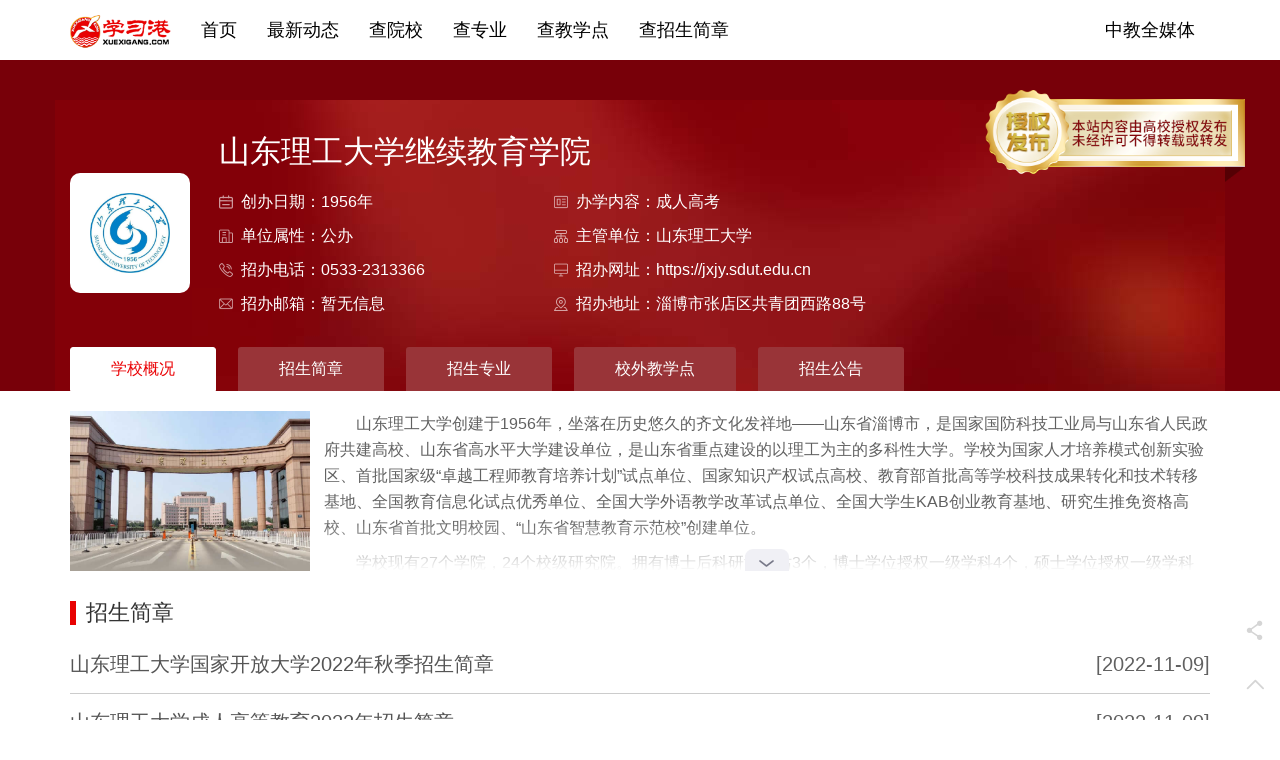

--- FILE ---
content_type: text/html; charset=utf-8
request_url: http://www.xuexigang.com/yuanxiao/143.html
body_size: 7860
content:
<!DOCTYPE html>
<!--[if lt IE 7]>
<html class="lt-ie9 lt-ie8 lt-ie7"> <![endif]-->
<!--[if IE 7]>
<html class="lt-ie9 lt-ie8"> <![endif]-->
<!--[if IE 8]>
<html class="lt-ie9"> <![endif]-->
<!--[if gt IE 8]><!-->
<html class=""> <!--<![endif]-->
<head>
    <meta http-equiv="Content-Type" content="text/html; charset=UTF-8">
    <meta http-equiv="X-UA-Compatible" content="IE=edge,Chrome=1">
    <meta name="viewport" content="width=device-width,minimum-scale=1.0,maximum-scale=1.0,user-scalable=no">
    <meta name="renderer" content="webkit">
    <title>山东理工大学继续教育学院 - 学习港—学历继续教育高校授权发布平台</title>
    <meta name="keywords" content=""/>
    <meta name="description" content=""/>

    <link rel="shortcut icon" href="/assets/v3/images/favicon.ico" type="image/x-icon"/>
    <link rel="stylesheet" media="screen" href="/assets/css/bootstrap.min.css?v=1.0.49"/>
    <link rel="stylesheet" media="screen" href="/assets/libs/font-awesome/css/font-awesome.min.css?v=1.0.49"/>
    <link rel="stylesheet" media="screen" href="/assets/libs/fastadmin-layer/dist/theme/default/layer.css?v=1.0.49"/>
    <link rel="stylesheet" media="screen" href="/assets/addons/cms/css/share.min.css?v=1.0.49">
    <link rel="stylesheet" media="screen" href="/assets/addons/cms/css/iconfont.css?v=1.0.49">
    <link rel="stylesheet" href="/assets/v3/js/swiper/swiper-bundle.min.css" />
    <link rel="stylesheet" media="screen" href="/assets/v3/css/common.css?v=1.0.49"/>

    <!--[if lt IE 9]>
    <script src="/libs/html5shiv.js"></script>
    <script src="/libs/respond.min.js"></script>
    <![endif]-->

</head>
<body class="group-page skin-white">

<header class="header">
    <!-- S 导航 -->
    <nav class="navbar navbar-white0" role="navigation">
        <div class="container">
            <div class="navbar-header">
                <button type="button" class="navbar-toggle sidebar-toggle">
                    <span class="sr-only">Toggle navigation</span>
                    <span class="icon-bar"></span>
                    <span class="icon-bar"></span>
                    <span class="icon-bar"></span>
                </button>
                <a class="navbar-brand" href="/"><img src="/assets/v3/images/logo.png" style="margin-top: 10px;height:34px" alt=""></a>
            </div>

            <div class="collapse navbar-collapse" id="navbar-collapse">
                <ul class="nav navbar-nav" data-current="4">
                    <li><a href="/">首页</a></li>
<li><a href="/dongtai.html">最新动态</a></li>
<li><a href="/s.html">查院校</a></li>
<li><a href="/s.html?type=2">查专业</a></li>
<li><a href="/s.html?type=3">查教学点</a></li>
<li><a href="/s.html?type=4">查招生简章</a></li>
                </ul>
                <ul class="nav navbar-nav navbar-right">
                    <li><a href="http://www.cedumedia.com/" target="_blank">中教全媒体</a></li>
                </ul>
            </div>
        </div>
    </nav>
    <!-- E 导航 -->

</header>

<main class="main-content">
    
<div class="yx_xinxi">
    <div class="container" id="content-container">
        <img src="/assets/v3/images/shouquan.png" class="img_sq">
        <div class="media">
            <div class="media-left media-middle">
                <img class="media-object" src="http://www.xuexigang.com/uploads/20221109/4485dde848ee5b155153c455a4c07f8b.jpeg">
            </div>
            <div class="media-body row">
                <h1 class="media-heading">山东理工大学继续教育学院</h1>
                <dl class="dl-horizontal col-md-4 col-xs-12">
                  <dd><span><img src="/assets/v3/images/icon_riqi.png">创办日期：</span>1956年</dd>
                  <dd><span><img src="/assets/v3/images/icon_shuxing.png">单位属性：</span>公办</dd>
                  <dd><span><img src="/assets/v3/images/icon_dianhua.png">招办电话：</span>0533-2313366</dd>
                  <dd><span><img src="/assets/v3/images/icon_youxiang.png">招办邮箱：</span>暂无信息</dd>
                </dl>
                <dl class="dl-horizontal col-xs-12 col-md-8">
                  <dd><span><img src="/assets/v3/images/icon_neirong.png">办学内容：</span>成人高考</dd>
                  <dd><span><img src="/assets/v3/images/icon_danwei.png">主管单位：</span>山东理工大学</dd>
                  <dd><span><img src="/assets/v3/images/icon_wangzhi.png">招办网址：</span>https://jxjy.sdut.edu.cn</dd>
                  <dd><span><img src="/assets/v3/images/icon_dizhi.png">招办地址：</span>淄博市张店区共青团西路88号</dd>
                </dl>
            </div>
        </div>
        <ul id="tabnav" class="nav nav-tabs">
            <li class="active"><a href="#gaikuang" data-toggle="tab">学校概况</a></li>
            <li><a href="#jianzhang" data-toggle="tab">招生简章</a></li>
            <li><a href="#zhuanye" data-toggle="tab">招生专业</a></li>
            <li><a href="#jiaoxuedian" data-toggle="tab">校外教学点</a></li>
            <li><a href="#gonggao" data-toggle="tab">招生公告</a></li>
        </ul>
    </div>
</div>
<div class="container tab-content arc_yuanxiao" id="content-container">
    <div id="gaikuang" class="tab-pane fade in active">
        <div id="jianjie" class="panel panel-default yx_jianjie">
    		<div class="media yx_jianjie">
                                <div class="media-left">
                                        <img class="media-object" src="/uploads/20221109/b62576b6c447f44a99189cd3b23fc9c0.jpg">
                                    </div>
                                <div class="media-body">
                    <div id="showDetail" class="show_detail">
                    <p>　　山东理工大学创建于1956年，坐落在历史悠久的齐文化发祥地——山东省淄博市，是国家国防科技工业局与山东省人民政府共建高校、山东省高水平大学建设单位，是山东省重点建设的以理工为主的多科性大学。学校为国家人才培养模式创新实验区、首批国家级“卓越工程师教育培养计划”试点单位、国家知识产权试点高校、教育部首批高等学校科技成果转化和技术转移基地、全国教育信息化试点优秀单位、全国大学外语教学改革试点单位、全国大学生KAB创业教育基地、研究生推免资格高校、山东省首批文明校园、“山东省智慧教育示范校”创建单位。</p><p>　　学校现有27个学院，24个校级研究院。拥有博士后科研流动站3个，博士学位授权一级学科4个，硕士学位授权一级学科25个，硕士专业学位授权类别21个，本科专业72个，拥有省一流学科3个，拥有农业工程、机械工程、电气工程（培育）等省高水平学科，化学、工程学、材料学等学科已进入全球ESI排名前1%，学科专业涵盖工学、理学、经济学、管理学等9个门类，已形成多学科协调发展的学科专业布局。全日制本科在校生34000余人，在学研究生4900余人。</p><p>　　学校继续教育始终坚持以质量求生存、以特色求发展，不断深化教育教学改革。高度重视继续教育教学支持服务能力建设，着力打造功能强大的教学管理平台；优化完善教学模式，强化建设特色课程，精心打造品牌专业，教学质量和管理水平不断提高。通过内涵发展、特色发展和创新发展，形成了学历继续教育与非学历教育相互促进、办学规模与办学质量协调发展的办学格局。2018年获中国教育技术协会授予的“继续教育信息化建设标杆院校”荣誉称号；在2021中国远程与继续教育大会上继续教育学院被评选为“2021最具社会影响力高校网络与继续教育学院”。</p><div><br></div>                    <div class="hide_box"><span><img src="/assets/v3/images/newCodeMoreWhite.png" /></span></div>
                    </div>
                    
                </div>
            </div>
    	</div>
        
        <div class="panel panel-default panel_title2 yx_jianzhang">
    		<div class="panel-heading">
    			<h3 class="panel-title">招生简章</h3>
    		</div>
    		<div class="panel-body">
    			<ul class="list-unstyled">
                            			<li>
        				<span class="pull-right">[2022-11-09]</span>
        				<a class="link-dark" href="/jianzhang/146.html" target="_blank">山东理工大学国家开放大学2022年秋季招生简章</a>
        			</li>
                            			<li>
        				<span class="pull-right">[2022-11-09]</span>
        				<a class="link-dark" href="/jianzhang/145.html" target="_blank">山东理工大学成人高等教育2022年招生简章</a>
        			</li>
                                    </ul>
    		</div>
            <div class="panel-footer text-center">
                <a href="#jianzhang" class="btn btn-danger btn-lg">查看更多</a>
            </div>
    	</div>
        <div class="panel panel-default panel_title2 yx_table">
            <div class="panel-heading">
    			<h3 class="panel-title">招生专业</h3>
    		</div>
    		<div class="panel-body table-responsive">
    			<table class="table table-bordered table-striped table-hover">
    				<thead>
    					<tr>
    						<td>学历形式</td>
    						<td>专业名称</td>
    						<td>层次</td>
    						<td>学习形式</td>
    						<td>学制</td>
    						<td>学费</td>
    						<td>考试科目</td>
                            <td>招生范围</td>
    					</tr>
    				</thead>
    				<tbody>
                            				    <tr>
                            <td>成人高考</td>
                            <td>法学</td>
                            <td>专科升本科</td>
                            <td></td>
                            <td>2.5</td>
                            <td>2800</td>
                            <td></td>
                            <td></td>
                        </tr>
                            				    <tr>
                            <td>成人高考</td>
                            <td>社会工作</td>
                            <td>专科升本科</td>
                            <td></td>
                            <td>2.5</td>
                            <td>2800</td>
                            <td></td>
                            <td></td>
                        </tr>
                            				    <tr>
                            <td>成人高考</td>
                            <td>汉语言文学</td>
                            <td>专科升本科</td>
                            <td></td>
                            <td>2.5</td>
                            <td>2800</td>
                            <td></td>
                            <td></td>
                        </tr>
                            				    <tr>
                            <td>成人高考</td>
                            <td>金融学</td>
                            <td>专科升本科</td>
                            <td></td>
                            <td>2.5</td>
                            <td>2800</td>
                            <td></td>
                            <td></td>
                        </tr>
                            				    <tr>
                            <td>成人高考</td>
                            <td>会计学</td>
                            <td>专科升本科</td>
                            <td></td>
                            <td>2.5</td>
                            <td>2800</td>
                            <td></td>
                            <td></td>
                        </tr>
                                            </tbody>
    			</table>
    		</div>
            <div class="panel-footer text-center">
                <a href="#zhuanye" class="btn btn-danger btn-lg">查看更多</a>
            </div>
    	</div>
        
        <div class="panel panel-default panel_title2 yx_table">
            <div class="panel-heading">
    			<h3 class="panel-title">校外教学点</h3>
    		</div>
    		<div class="panel-body table-responsive">
    			<table class="table table-bordered table-striped table-hover">
    				<thead>
    					<tr>
    						<td>名称</td>
    						<td style="min-width: 100px;">类型</td>
    						<td>联系电话</td>
    						<td>联系方式</td>
    					</tr>
    				</thead>
    				<tbody>
                            				    <tr>
                            <td>济南市历下区海贝培训学校</td>
                            <td>函授站</td>
                            <td>0531-88013529、 15098711923</td>
                            <td>济南市历下区解放东路34号现代逸城2号楼1单元320室</td>
                        </tr>
                            				    <tr>
                            <td>济南市历城区领创教育培训学校</td>
                            <td>函授站</td>
                            <td>18854191081、 15169033532</td>
                            <td>济南历城区花园路168号二建融基商务大厦9楼</td>
                        </tr>
                            				    <tr>
                            <td>济南市章丘区东泰教育培训学校</td>
                            <td>函授站</td>
                            <td>13176654567</td>
                            <td>济南市章丘区西外环4705号志成工业园北楼104室</td>
                        </tr>
                            				    <tr>
                            <td>青岛国泰教育培训学校</td>
                            <td>函授站</td>
                            <td>0532-88874666、 13376397582</td>
                            <td>青岛市李沧区峰山路86号星光大道五楼国泰教育</td>
                        </tr>
                            				    <tr>
                            <td>青岛市市北区小鲸鱼文化培训学校有限公司</td>
                            <td>函授站</td>
                            <td>0532-81799333、 18661699555</td>
                            <td>青岛市市北区卓越世纪中心3座2401室</td>
                        </tr>
                                            </tbody>
    			</table>
    		</div>
            <div class="panel-footer text-center">
                <a href="#jiaoxuedian" class="btn btn-danger btn-lg">查看更多</a>
            </div>
    	</div>
        <div class="panel panel-default panel_title2 yx_gonggao">
    		<div class="panel-heading">
    			<h3 class="panel-title">招生公告</h3>
    		</div>
    		<div class="panel-body">
                    		</div>
            <div class="panel-footer text-center">
                <a href="#gonggao" class="btn btn-danger btn-lg">查看更多</a>
            </div>
    	</div>
    </div>
    <div id="jianzhang" class="tab-pane fade panel panel-default panel_title2 yx_jianzhang">
    	<div class="panel-heading">
    		<h3 class="panel-title">招生简章</h3>
    	</div>
    	<div class="panel-body">
    		<ul class="list-unstyled">
                    			<li>
    				<span class="pull-right">[2022-11-09]</span>
    				<a class="link-dark" href="/jianzhang/146.html" target="_blank">山东理工大学国家开放大学2022年秋季招生简章</a>
    			</li>
                    			<li>
    				<span class="pull-right">[2022-11-09]</span>
    				<a class="link-dark" href="/jianzhang/145.html" target="_blank">山东理工大学成人高等教育2022年招生简章</a>
    			</li>
                            </ul>
    	</div>
        <div class="panel-footer text-center">
                    </div>
    </div>
    <div id="zhuanye" class="tab-pane fade panel panel-default panel_title2 yx_table">
        <div class="panel-heading">
    		<h3 class="panel-title">招生专业</h3>
    	</div>
    	<div class="panel-body table-responsive">
    		<table class="table table-bordered table-striped table-hover">
    			<thead>
    				<tr>
    					<td>学历形式</td>
    					<td>专业名称</td>
    					<td>层次</td>
    					<td>学习形式</td>
    					<td>学制</td>
    					<td>学费</td>
    					<td>考试科目</td>
                        <td>招生范围</td>
    				</tr>
    			</thead>
    			<tbody>
                        			    <tr>
                        <td>成人高考</td>
                        <td>法学</td>
                        <td>专科升本科</td>
                        <td></td>
                        <td>2.5</td>
                        <td>2800</td>
                        <td></td>
                        <td></td>
                    </tr>
                        			    <tr>
                        <td>成人高考</td>
                        <td>社会工作</td>
                        <td>专科升本科</td>
                        <td></td>
                        <td>2.5</td>
                        <td>2800</td>
                        <td></td>
                        <td></td>
                    </tr>
                        			    <tr>
                        <td>成人高考</td>
                        <td>汉语言文学</td>
                        <td>专科升本科</td>
                        <td></td>
                        <td>2.5</td>
                        <td>2800</td>
                        <td></td>
                        <td></td>
                    </tr>
                        			    <tr>
                        <td>成人高考</td>
                        <td>金融学</td>
                        <td>专科升本科</td>
                        <td></td>
                        <td>2.5</td>
                        <td>2800</td>
                        <td></td>
                        <td></td>
                    </tr>
                        			    <tr>
                        <td>成人高考</td>
                        <td>会计学</td>
                        <td>专科升本科</td>
                        <td></td>
                        <td>2.5</td>
                        <td>2800</td>
                        <td></td>
                        <td></td>
                    </tr>
                        			    <tr>
                        <td>成人高考</td>
                        <td>财务管理</td>
                        <td>专科升本科</td>
                        <td></td>
                        <td>2.5</td>
                        <td>2800</td>
                        <td></td>
                        <td></td>
                    </tr>
                        			    <tr>
                        <td>成人高考</td>
                        <td>工商管理</td>
                        <td>专科升本科</td>
                        <td></td>
                        <td>2.5</td>
                        <td>2800</td>
                        <td></td>
                        <td></td>
                    </tr>
                        			    <tr>
                        <td>成人高考</td>
                        <td>市场营销</td>
                        <td>专科升本科</td>
                        <td></td>
                        <td>2.5</td>
                        <td>2800</td>
                        <td></td>
                        <td></td>
                    </tr>
                        			    <tr>
                        <td>成人高考</td>
                        <td>国际经济与贸易</td>
                        <td>专科升本科</td>
                        <td></td>
                        <td>2.5</td>
                        <td>2800</td>
                        <td></td>
                        <td></td>
                    </tr>
                        			    <tr>
                        <td>成人高考</td>
                        <td>行政管理</td>
                        <td>专科升本科</td>
                        <td></td>
                        <td>2.5</td>
                        <td>2800</td>
                        <td></td>
                        <td></td>
                    </tr>
                        			    <tr>
                        <td>成人高考</td>
                        <td>工程管理</td>
                        <td>专科升本科</td>
                        <td></td>
                        <td>2.5</td>
                        <td>2800</td>
                        <td></td>
                        <td></td>
                    </tr>
                        			    <tr>
                        <td>成人高考</td>
                        <td>信息管理与信息系统</td>
                        <td>专科升本科</td>
                        <td></td>
                        <td>2.5</td>
                        <td>2800</td>
                        <td></td>
                        <td></td>
                    </tr>
                        			    <tr>
                        <td>成人高考</td>
                        <td>电气工程及其自动化</td>
                        <td>专科升本科</td>
                        <td></td>
                        <td>2.5</td>
                        <td>2800</td>
                        <td></td>
                        <td></td>
                    </tr>
                        			    <tr>
                        <td>成人高考</td>
                        <td>电子信息工程</td>
                        <td>专科升本科</td>
                        <td></td>
                        <td>2.5</td>
                        <td>2800</td>
                        <td></td>
                        <td></td>
                    </tr>
                        			    <tr>
                        <td>成人高考</td>
                        <td>化学工程与工艺</td>
                        <td>专科升本科</td>
                        <td></td>
                        <td>2.5</td>
                        <td>2800</td>
                        <td></td>
                        <td></td>
                    </tr>
                        			    <tr>
                        <td>成人高考</td>
                        <td>机械设计制造及其自动化</td>
                        <td>专科升本科</td>
                        <td></td>
                        <td>2.5</td>
                        <td>2800</td>
                        <td></td>
                        <td></td>
                    </tr>
                        			    <tr>
                        <td>成人高考</td>
                        <td>机械电子工程</td>
                        <td>专科升本科</td>
                        <td></td>
                        <td>2.5</td>
                        <td>2800</td>
                        <td></td>
                        <td></td>
                    </tr>
                        			    <tr>
                        <td>成人高考</td>
                        <td>计算机科学与技术</td>
                        <td>专科升本科</td>
                        <td></td>
                        <td>2.5</td>
                        <td>2800</td>
                        <td></td>
                        <td></td>
                    </tr>
                        			    <tr>
                        <td>成人高考</td>
                        <td>食品科学与工程</td>
                        <td>专科升本科</td>
                        <td></td>
                        <td>2.5</td>
                        <td>2800</td>
                        <td></td>
                        <td></td>
                    </tr>
                        			    <tr>
                        <td>成人高考</td>
                        <td>高分子材料与工程</td>
                        <td>专科升本科</td>
                        <td></td>
                        <td>2.5</td>
                        <td>2800</td>
                        <td></td>
                        <td></td>
                    </tr>
                        			    <tr>
                        <td>成人高考</td>
                        <td>交通运输</td>
                        <td>专科升本科</td>
                        <td></td>
                        <td>2.5</td>
                        <td>2800</td>
                        <td></td>
                        <td></td>
                    </tr>
                        			    <tr>
                        <td>成人高考</td>
                        <td>车辆工程</td>
                        <td>专科升本科</td>
                        <td></td>
                        <td>2.5</td>
                        <td>2800</td>
                        <td></td>
                        <td></td>
                    </tr>
                        			    <tr>
                        <td>成人高考</td>
                        <td>土木工程</td>
                        <td>专科升本科</td>
                        <td></td>
                        <td>2.5</td>
                        <td>2800</td>
                        <td></td>
                        <td></td>
                    </tr>
                        			    <tr>
                        <td>成人高考</td>
                        <td>测绘工程</td>
                        <td>专科升本科</td>
                        <td></td>
                        <td>2.5</td>
                        <td>2800</td>
                        <td></td>
                        <td></td>
                    </tr>
                        			    <tr>
                        <td>成人高考</td>
                        <td>采矿工程</td>
                        <td>专科升本科</td>
                        <td></td>
                        <td>2.5</td>
                        <td>2800</td>
                        <td></td>
                        <td></td>
                    </tr>
                        			    <tr>
                        <td>成人高考</td>
                        <td>通信工程</td>
                        <td>专科升本科</td>
                        <td></td>
                        <td>2.5</td>
                        <td>2800</td>
                        <td></td>
                        <td></td>
                    </tr>
                        			    <tr>
                        <td>成人高考</td>
                        <td>能源与动力工程</td>
                        <td>专科升本科</td>
                        <td></td>
                        <td>2.5</td>
                        <td>2800</td>
                        <td></td>
                        <td></td>
                    </tr>
                        			    <tr>
                        <td>成人高考</td>
                        <td>数学与应用数学</td>
                        <td>专科升本科</td>
                        <td></td>
                        <td>2.5</td>
                        <td>2800</td>
                        <td></td>
                        <td></td>
                    </tr>
                        			    <tr>
                        <td>成人高考</td>
                        <td>视觉传达设计</td>
                        <td>专科升本科</td>
                        <td></td>
                        <td>2.5</td>
                        <td>3200</td>
                        <td></td>
                        <td></td>
                    </tr>
                        			    <tr>
                        <td>成人高考</td>
                        <td>计算机科学与技术</td>
                        <td>高中起点本科</td>
                        <td></td>
                        <td>5</td>
                        <td>2800</td>
                        <td></td>
                        <td></td>
                    </tr>
                                        
                </tbody>
    		</table>
    	</div>
        <div class="panel-footer text-center">
            <ul class="pagination"><li class="disabled"><span>&laquo;</span></li> <li class="active"><span>1</span></li><li><a href="?zypage=2">2</a></li> <li><a href="?zypage=2">&raquo;</a></li></ul>        </div>
    </div>
    
    <div id="jiaoxuedian" class="tab-pane fade panel panel-default panel_title2 yx_table">
        <div class="panel-heading">
    		<h3 class="panel-title">校外教学点</h3>
    	</div>
    	<div class="panel-body table-responsive">
    		<table class="table table-bordered table-striped table-hover">
    			<thead>
    				<tr>
    					<td>名称</td>
    					<td style="min-width: 100px;">类型</td>
    					<td>联系电话</td>
    					<td>联系方式</td>
    				</tr>
    			</thead>
    			<tbody>
                        			    <tr>
                        <td>济南市历下区海贝培训学校</td>
                        <td>函授站</td>
                        <td>0531-88013529、 15098711923</td>
                        <td>济南市历下区解放东路34号现代逸城2号楼1单元320室</td>
                    </tr>
                        			    <tr>
                        <td>济南市历城区领创教育培训学校</td>
                        <td>函授站</td>
                        <td>18854191081、 15169033532</td>
                        <td>济南历城区花园路168号二建融基商务大厦9楼</td>
                    </tr>
                        			    <tr>
                        <td>济南市章丘区东泰教育培训学校</td>
                        <td>函授站</td>
                        <td>13176654567</td>
                        <td>济南市章丘区西外环4705号志成工业园北楼104室</td>
                    </tr>
                        			    <tr>
                        <td>青岛国泰教育培训学校</td>
                        <td>函授站</td>
                        <td>0532-88874666、 13376397582</td>
                        <td>青岛市李沧区峰山路86号星光大道五楼国泰教育</td>
                    </tr>
                        			    <tr>
                        <td>青岛市市北区小鲸鱼文化培训学校有限公司</td>
                        <td>函授站</td>
                        <td>0532-81799333、 18661699555</td>
                        <td>青岛市市北区卓越世纪中心3座2401室</td>
                    </tr>
                        			    <tr>
                        <td>山东理工大学校内报名点</td>
                        <td>函授站</td>
                        <td>0533-3122277</td>
                        <td>淄博市张店区共青团西路88号办公楼一楼101室</td>
                    </tr>
                        			    <tr>
                        <td>淄博亚太外国语培训学校</td>
                        <td>函授站</td>
                        <td>0533-8337777</td>
                        <td>淄博市张店区联通路宏程国际广场17号楼22层亚太教育</td>
                    </tr>
                        			    <tr>
                        <td>枣庄市市中区现代教育培训学校</td>
                        <td>函授站</td>
                        <td>0632-3682169、 13306372299</td>
                        <td>枣庄市市中区文化东路御璟街北首</td>
                    </tr>
                        			    <tr>
                        <td>东营市黄河三角洲继续教育培训中心</td>
                        <td>函授站</td>
                        <td>0546-8338097 、0546-8313456 、4006168717</td>
                        <td>东营市东城东三路149号（市民政局北邻）</td>
                    </tr>
                        			    <tr>
                        <td>烟台市芝罘区水木培训学校</td>
                        <td>函授站</td>
                        <td>13853571536</td>
                        <td>烟台市芝罘区幸福南路409号华信商都C区C3-56 </td>
                    </tr>
                        			    <tr>
                        <td>招远市光华培训学校有限公司</td>
                        <td>函授站</td>
                        <td>0535-8159099、 0535-8939099</td>
                        <td>招远市金兴路6-2号光华培训学校</td>
                    </tr>
                        			    <tr>
                        <td>潍坊高新区华智教育培训学校</td>
                        <td>函授站</td>
                        <td>0536-8883637 、0536-8966123</td>
                        <td>潍坊市奎文区万达中心B座14层</td>
                    </tr>
                        			    <tr>
                        <td>济宁市轻工职业培训学校</td>
                        <td>函授站</td>
                        <td>0537-2219952、 18678707010</td>
                        <td>济宁市太白楼西路18号明冉大厦4楼</td>
                    </tr>
                        			    <tr>
                        <td>济宁市任城区智高点教育培训学校</td>
                        <td>函授站</td>
                        <td>0537—2260506、 13371209333</td>
                        <td>济宁市任城区环城北路10号</td>
                    </tr>
                        			    <tr>
                        <td>肥城市乡镇企业职工中等专业学校</td>
                        <td>函授站</td>
                        <td>13563830027</td>
                        <td>泰安市肥城市长山街053号</td>
                    </tr>
                        			    <tr>
                        <td>泰安市岱岳区海大教育培训学校</td>
                        <td>函授站</td>
                        <td>18661345588</td>
                        <td>泰安市东岳大街368-1号</td>
                    </tr>
                        			    <tr>
                        <td>威海市环翠区宝华学苑</td>
                        <td>函授站</td>
                        <td>0631-5187536 、15066306313</td>
                        <td>威海环翠区世昌大道89号（西门公交公司院内）</td>
                    </tr>
                        			    <tr>
                        <td>山东外国语职业技术大学</td>
                        <td>函授站</td>
                        <td>0633-8109803 、18769339991</td>
                        <td>日照市山海路99号</td>
                    </tr>
                        			    <tr>
                        <td>日照市东港区东辉教育培训学校有限公司</td>
                        <td>函授站</td>
                        <td>17506330888</td>
                        <td>日照市东港区北京路89号锦华大厦东沿街</td>
                    </tr>
                        			    <tr>
                        <td>山东开弘教育集团（临沂市兰山区弘艺艺术培训学校有限公司）</td>
                        <td>函授站</td>
                        <td>0539-8216000、 13969995731</td>
                        <td>南坊校区：算圣路与府右路交汇文化中心西文右大厦 <br/>人民广场校区：银雀山路与新华一路交汇向西50米路南</td>
                    </tr>
                        			    <tr>
                        <td>德州文博教育培训学校</td>
                        <td>函授站</td>
                        <td>0534-2186788 、15806875006</td>
                        <td>德州市德城区育英大街育英文化商务中心302室（天衢东路小学向北100米路东）</td>
                    </tr>
                        			    <tr>
                        <td>德州市德城区领创教育培训学校有限公司</td>
                        <td>函授站</td>
                        <td>0534-2109338 、18266188928</td>
                        <td>德州市德城区万达写字楼A座17楼</td>
                    </tr>
                        			    <tr>
                        <td>聊城市东昌府区大人文教育学校</td>
                        <td>函授站</td>
                        <td>0635-8187766 、13406350802</td>
                        <td>聊城东昌府区柳园南路瑞祥商厦6楼人文教育</td>
                    </tr>
                        			    <tr>
                        <td>滨州国航教育学校</td>
                        <td>函授站</td>
                        <td>0543-3526999、15376282777</td>
                        <td>滨州市滨城区渤海八路554号</td>
                    </tr>
                        			    <tr>
                        <td>山西函授站</td>
                        <td>函授站</td>
                        <td>18635179278 、13633417328</td>
                        <td>太原市工商培训中心四层（新建南路和南内环街交叉路口西北角）</td>
                    </tr>
                        			    <tr>
                        <td>大连函授站</td>
                        <td>函授站</td>
                        <td>0411-82776159</td>
                        <td>辽宁省大连市沙河口区五一路37-3号一层</td>
                    </tr>
                        			    <tr>
                        <td>浙江函授站</td>
                        <td>函授站</td>
                        <td>0571-61077239、 18758176033</td>
                        <td>浙江省杭州市临安区青山湖科技城孵化基地大园路1188号2号楼3楼</td>
                    </tr>
                        			    <tr>
                        <td>海南函授站</td>
                        <td>函授站</td>
                        <td>0898-66518229 、13907696772</td>
                        <td>海南省海口市民声西路悠生海华D幢1203</td>
                    </tr>
                        			    <tr>
                        <td>云南函授站</td>
                        <td>函授站</td>
                        <td>0871-65030846 、13888636608</td>
                        <td>云南省昆明市五华区民院路225号远建商务大厦10-1幢八楼808室</td>
                    </tr>
                        			    <tr>
                        <td>新疆函授站</td>
                        <td>函授站</td>
                        <td>0991-8828774 、0991-8876521</td>
                        <td>新疆维吾尔自治区乌鲁木齐市天山区幸福路773号新疆团校203室培训中心</td>
                    </tr>
                                    </tbody>
    		</table>
    	</div>
        <div class="panel-footer text-center">
                    </div>
    </div>
    <div id="gonggao" class="tab-pane fade panel panel-default panel_title2 yx_gonggao">
    	<div class="panel-heading">
    		<h3 class="panel-title">招生公告</h3>
    	</div>
    	<div class="panel-body">
                	</div>
        <div class="panel-footer text-center">
                    </div>
    </div>
</div>

</main>

<footer>
    <div id="footer">
        <div class="container">
            <div class="row footer-inner">
                <div class="col-xs-12">
                    <div class="text-center">
                        <div class="text-center">
                            <a href="http://www.cedumedia.com" target="_blank"><img src="http://lxh.cedumedia.com/assets/v3/images/logocedu.gif" style="height:46px;"></a><br/><br/>
                            Copyright&nbsp;©&nbsp;2026 All rights reserved. 学习港—学历继续教育高校授权发布平台                        <a href="https://beian.miit.gov.cn" target="_blank">京ICP备12041720号-15</a>
                        </div>
                </div>
            </div>
        </div>
    </div>
</footer>

<div id="floatbtn">
    <!-- S 浮动按钮 -->

 

    <div class="floatbtn-item floatbtn-share">
        <i class="iconfont icon-share"></i>
        <div class="floatbtn-wrapper" style="height:50px;top:0">
            <div class="social-share" data-initialized="true" data-mode="prepend">
                <a href="#" class="social-share-icon icon-weibo" target="_blank"></a>
                <a href="#" class="social-share-icon icon-qq" target="_blank"></a>
                <a href="#" class="social-share-icon icon-qzone" target="_blank"></a>
                <a href="#" class="social-share-icon icon-wechat"></a>
            </div>
        </div>
    </div>



    <a id="back-to-top" class="hover" href="javascript:;">
        <i class="iconfont icon-backtotop"></i>
        <em>返回<br>顶部</em>
    </a>
    <!-- E 浮动按钮 -->
</div>


<script type="text/javascript" src="/assets/libs/jquery/dist/jquery.min.js?v=1.0.49"></script>
<script type="text/javascript" src="/assets/libs/bootstrap/dist/js/bootstrap.min.js?v=1.0.49"></script>
<script type="text/javascript" src="/assets/libs/fastadmin-layer/dist/layer.js?v=1.0.49"></script>
<script type="text/javascript" src="/assets/libs/art-template/dist/template-native.js?v=1.0.49"></script>
<script type="text/javascript" src="/assets/addons/cms/js/jquery.autocomplete.js?v=1.0.49"></script>
<script type="text/javascript" src="/assets/addons/cms/js/share.min.js?v=1.0.49"></script>
<script type="text/javascript" src="/assets/v3/js/swiper/swiper-bundle.min.js"></script>
<script type="text/javascript" src="/assets/addons/cms/js/cms.js?v=1.0.49"></script>


<script type="text/javascript" src="/assets/addons/cms/js/common.js?v=1.0.49"></script>
<script >
    $('#tabnav0 a').click(function (e) {
        e.preventDefault();
        var id=$(this).attr('href');
        if('#all'==id){
            $('#content-container .panel').removeClass('active').show();
        }else{
            $('#content-container .panel').hide();
            $(id).addClass('active').show();
        }
    });
    $('.panel-footer a.btn').click(function (e) {
        e.preventDefault();
        $('#tabnav a[href="'+$(this).attr('href')+'"]').tab('show');
        $("html,body").scrollTop(260);
    });
    
    $('#tabnav a').eq(window.location.hash.replace("#!", "")).trigger("click");
    if(window.location.href.indexOf("zypage") > -1) {
        $('#tabnav a[href="#zhuanye"]').trigger("click");
    }
    if(window.location.href.indexOf("jxdpage") > -1) {
        $('#tabnav a[href="#jiaoxuedian"]').trigger("click");
    }
    let type = $('#showDetail').prop('scrollHeight') > $('#showDetail').height() ? true : false;
    if(type) {
        $("#showDetail .hide_box").show().click(function (e) {
            $("#showDetail").css("height","auto");
            $(this).hide();
        });
    }else{
        $("#showDetail .hide_box").hide();
    }
</script>
</body>
</html>
